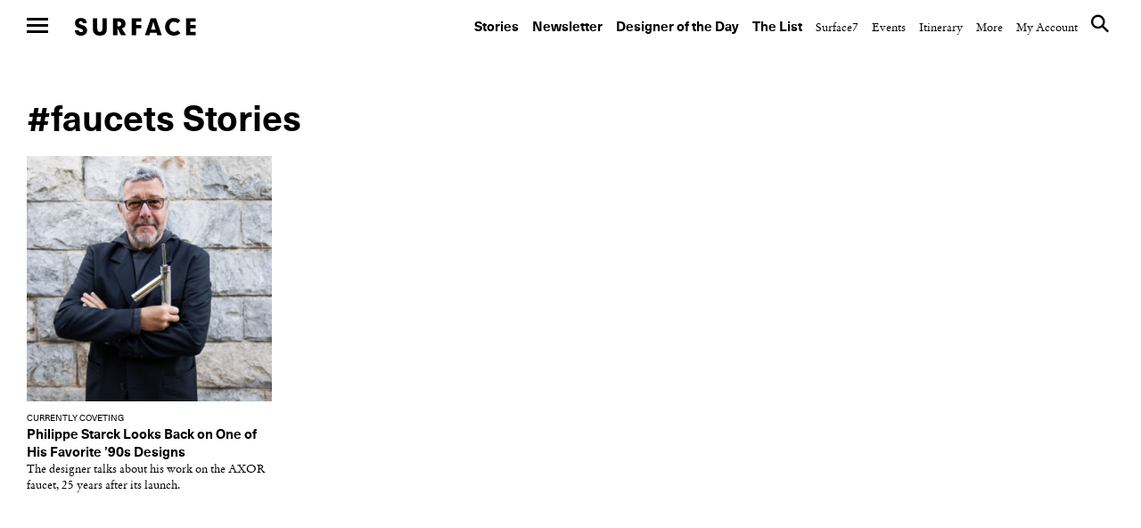

--- FILE ---
content_type: text/html; charset=UTF-8
request_url: https://www.surfacemag.com/articles/tag/faucets/
body_size: 13609
content:


<!DOCTYPE html>
<html class="no-js " lang="en-US">
<head>
  <meta charset="utf-8">
  <meta http-equiv="X-UA-Compatible" content="IE=edge">
  <meta name="referrer" content="no-referrer-when-downgrade">
<meta name="robots" content="index, follow, max-image-preview:large, max-snippet:-1, max-video-preview:-1" />
  
  <meta name="viewport" content="width=device-width, minimum-scale=1.0, maximum-scale=1.0, user-scalable=no">
  <meta property="fb:pages" content="17795623260" />

  <meta name="appleid-signin-client-id" content="com.surfacemag.website">
  <meta name="appleid-signin-scope" content="name email">
  <meta name="appleid-signin-redirect-uri" content="https://www.surfacemag.com/login/social/">
  <meta name="appleid-signin-state" content="apple">

  <link rel="shortcut icon" href="https://www.surfacemag.com/app/themes/surface-magazine/favicon.ico">

  <meta name='robots' content='max-image-preview:large' />
	<style>img:is([sizes="auto" i], [sizes^="auto," i]) { contain-intrinsic-size: 3000px 1500px }</style>
	<meta name="robots" content="index, follow, max-image-preview:large, max-snippet:-1, max-video-preview:-1" />
	<!-- This site is optimized with the Yoast SEO plugin v22.9 - https://yoast.com/wordpress/plugins/seo/ -->
	<title>Faucets &#8211; SURFACE</title>
	<link rel="canonical" href="https://www.surfacemag.com/articles/tag/faucets/" />
	<meta property="og:locale" content="en_US" />
	<meta property="og:type" content="article" />
	<meta property="og:title" content="Faucets &#8211; SURFACE" />
	<meta property="og:url" content="https://www.surfacemag.com/articles/tag/faucets/" />
	<meta property="og:site_name" content="SURFACE" />
	<meta name="twitter:card" content="summary_large_image" />
	<meta name="twitter:site" content="@SurfaceMag" />
	<script type="application/ld+json" class="yoast-schema-graph">{"@context":"https://schema.org","@graph":[{"@type":"CollectionPage","@id":"https://www.surfacemag.com/articles/tag/faucets/","url":"https://www.surfacemag.com/articles/tag/faucets/","name":"Faucets &#8211; SURFACE","isPartOf":{"@id":"https://www.surfacemag.com/#website"},"primaryImageOfPage":{"@id":"https://www.surfacemag.com/articles/tag/faucets/#primaryimage"},"image":{"@id":"https://www.surfacemag.com/articles/tag/faucets/#primaryimage"},"thumbnailUrl":"https://images.surfacemag.com/app/uploads/2019/07/16120652/Philippe-Starck_AXOR-Starck-2.jpg","breadcrumb":{"@id":"https://www.surfacemag.com/articles/tag/faucets/#breadcrumb"},"inLanguage":"en-US"},{"@type":"ImageObject","inLanguage":"en-US","@id":"https://www.surfacemag.com/articles/tag/faucets/#primaryimage","url":"https://images.surfacemag.com/app/uploads/2019/07/16120652/Philippe-Starck_AXOR-Starck-2.jpg","contentUrl":"https://images.surfacemag.com/app/uploads/2019/07/16120652/Philippe-Starck_AXOR-Starck-2.jpg","width":1875,"height":1250,"caption":"Philippe Starck with the AXOR Starck faucet"},{"@type":"BreadcrumbList","@id":"https://www.surfacemag.com/articles/tag/faucets/#breadcrumb","itemListElement":[{"@type":"ListItem","position":1,"name":"Home","item":"https://www.surfacemag.com/"},{"@type":"ListItem","position":2,"name":"Faucets"}]},{"@type":"WebSite","@id":"https://www.surfacemag.com/#website","url":"https://www.surfacemag.com/","name":"SURFACE","description":"","potentialAction":[{"@type":"SearchAction","target":{"@type":"EntryPoint","urlTemplate":"https://www.surfacemag.com/?s={search_term_string}"},"query-input":"required name=search_term_string"}],"inLanguage":"en-US"}]}</script>
	<!-- / Yoast SEO plugin. -->


<link rel='dns-prefetch' href='//ajax.googleapis.com' />
<link rel="alternate" type="application/rss+xml" title="SURFACE &raquo; Faucets Tag Feed" href="https://www.surfacemag.com/articles/tag/faucets/feed/" />
<link rel='stylesheet' id='wp-block-library-css' href='https://www.surfacemag.com/wp/wp-includes/css/dist/block-library/style.min.css?ver=6.8.1' type='text/css' media='all' />
<style id='classic-theme-styles-inline-css' type='text/css'>
/*! This file is auto-generated */
.wp-block-button__link{color:#fff;background-color:#32373c;border-radius:9999px;box-shadow:none;text-decoration:none;padding:calc(.667em + 2px) calc(1.333em + 2px);font-size:1.125em}.wp-block-file__button{background:#32373c;color:#fff;text-decoration:none}
</style>
<style id='global-styles-inline-css' type='text/css'>
:root{--wp--preset--aspect-ratio--square: 1;--wp--preset--aspect-ratio--4-3: 4/3;--wp--preset--aspect-ratio--3-4: 3/4;--wp--preset--aspect-ratio--3-2: 3/2;--wp--preset--aspect-ratio--2-3: 2/3;--wp--preset--aspect-ratio--16-9: 16/9;--wp--preset--aspect-ratio--9-16: 9/16;--wp--preset--color--black: #000000;--wp--preset--color--cyan-bluish-gray: #abb8c3;--wp--preset--color--white: #ffffff;--wp--preset--color--pale-pink: #f78da7;--wp--preset--color--vivid-red: #cf2e2e;--wp--preset--color--luminous-vivid-orange: #ff6900;--wp--preset--color--luminous-vivid-amber: #fcb900;--wp--preset--color--light-green-cyan: #7bdcb5;--wp--preset--color--vivid-green-cyan: #00d084;--wp--preset--color--pale-cyan-blue: #8ed1fc;--wp--preset--color--vivid-cyan-blue: #0693e3;--wp--preset--color--vivid-purple: #9b51e0;--wp--preset--gradient--vivid-cyan-blue-to-vivid-purple: linear-gradient(135deg,rgba(6,147,227,1) 0%,rgb(155,81,224) 100%);--wp--preset--gradient--light-green-cyan-to-vivid-green-cyan: linear-gradient(135deg,rgb(122,220,180) 0%,rgb(0,208,130) 100%);--wp--preset--gradient--luminous-vivid-amber-to-luminous-vivid-orange: linear-gradient(135deg,rgba(252,185,0,1) 0%,rgba(255,105,0,1) 100%);--wp--preset--gradient--luminous-vivid-orange-to-vivid-red: linear-gradient(135deg,rgba(255,105,0,1) 0%,rgb(207,46,46) 100%);--wp--preset--gradient--very-light-gray-to-cyan-bluish-gray: linear-gradient(135deg,rgb(238,238,238) 0%,rgb(169,184,195) 100%);--wp--preset--gradient--cool-to-warm-spectrum: linear-gradient(135deg,rgb(74,234,220) 0%,rgb(151,120,209) 20%,rgb(207,42,186) 40%,rgb(238,44,130) 60%,rgb(251,105,98) 80%,rgb(254,248,76) 100%);--wp--preset--gradient--blush-light-purple: linear-gradient(135deg,rgb(255,206,236) 0%,rgb(152,150,240) 100%);--wp--preset--gradient--blush-bordeaux: linear-gradient(135deg,rgb(254,205,165) 0%,rgb(254,45,45) 50%,rgb(107,0,62) 100%);--wp--preset--gradient--luminous-dusk: linear-gradient(135deg,rgb(255,203,112) 0%,rgb(199,81,192) 50%,rgb(65,88,208) 100%);--wp--preset--gradient--pale-ocean: linear-gradient(135deg,rgb(255,245,203) 0%,rgb(182,227,212) 50%,rgb(51,167,181) 100%);--wp--preset--gradient--electric-grass: linear-gradient(135deg,rgb(202,248,128) 0%,rgb(113,206,126) 100%);--wp--preset--gradient--midnight: linear-gradient(135deg,rgb(2,3,129) 0%,rgb(40,116,252) 100%);--wp--preset--font-size--small: 13px;--wp--preset--font-size--medium: 20px;--wp--preset--font-size--large: 36px;--wp--preset--font-size--x-large: 42px;--wp--preset--spacing--20: 0.44rem;--wp--preset--spacing--30: 0.67rem;--wp--preset--spacing--40: 1rem;--wp--preset--spacing--50: 1.5rem;--wp--preset--spacing--60: 2.25rem;--wp--preset--spacing--70: 3.38rem;--wp--preset--spacing--80: 5.06rem;--wp--preset--shadow--natural: 6px 6px 9px rgba(0, 0, 0, 0.2);--wp--preset--shadow--deep: 12px 12px 50px rgba(0, 0, 0, 0.4);--wp--preset--shadow--sharp: 6px 6px 0px rgba(0, 0, 0, 0.2);--wp--preset--shadow--outlined: 6px 6px 0px -3px rgba(255, 255, 255, 1), 6px 6px rgba(0, 0, 0, 1);--wp--preset--shadow--crisp: 6px 6px 0px rgba(0, 0, 0, 1);}:where(.is-layout-flex){gap: 0.5em;}:where(.is-layout-grid){gap: 0.5em;}body .is-layout-flex{display: flex;}.is-layout-flex{flex-wrap: wrap;align-items: center;}.is-layout-flex > :is(*, div){margin: 0;}body .is-layout-grid{display: grid;}.is-layout-grid > :is(*, div){margin: 0;}:where(.wp-block-columns.is-layout-flex){gap: 2em;}:where(.wp-block-columns.is-layout-grid){gap: 2em;}:where(.wp-block-post-template.is-layout-flex){gap: 1.25em;}:where(.wp-block-post-template.is-layout-grid){gap: 1.25em;}.has-black-color{color: var(--wp--preset--color--black) !important;}.has-cyan-bluish-gray-color{color: var(--wp--preset--color--cyan-bluish-gray) !important;}.has-white-color{color: var(--wp--preset--color--white) !important;}.has-pale-pink-color{color: var(--wp--preset--color--pale-pink) !important;}.has-vivid-red-color{color: var(--wp--preset--color--vivid-red) !important;}.has-luminous-vivid-orange-color{color: var(--wp--preset--color--luminous-vivid-orange) !important;}.has-luminous-vivid-amber-color{color: var(--wp--preset--color--luminous-vivid-amber) !important;}.has-light-green-cyan-color{color: var(--wp--preset--color--light-green-cyan) !important;}.has-vivid-green-cyan-color{color: var(--wp--preset--color--vivid-green-cyan) !important;}.has-pale-cyan-blue-color{color: var(--wp--preset--color--pale-cyan-blue) !important;}.has-vivid-cyan-blue-color{color: var(--wp--preset--color--vivid-cyan-blue) !important;}.has-vivid-purple-color{color: var(--wp--preset--color--vivid-purple) !important;}.has-black-background-color{background-color: var(--wp--preset--color--black) !important;}.has-cyan-bluish-gray-background-color{background-color: var(--wp--preset--color--cyan-bluish-gray) !important;}.has-white-background-color{background-color: var(--wp--preset--color--white) !important;}.has-pale-pink-background-color{background-color: var(--wp--preset--color--pale-pink) !important;}.has-vivid-red-background-color{background-color: var(--wp--preset--color--vivid-red) !important;}.has-luminous-vivid-orange-background-color{background-color: var(--wp--preset--color--luminous-vivid-orange) !important;}.has-luminous-vivid-amber-background-color{background-color: var(--wp--preset--color--luminous-vivid-amber) !important;}.has-light-green-cyan-background-color{background-color: var(--wp--preset--color--light-green-cyan) !important;}.has-vivid-green-cyan-background-color{background-color: var(--wp--preset--color--vivid-green-cyan) !important;}.has-pale-cyan-blue-background-color{background-color: var(--wp--preset--color--pale-cyan-blue) !important;}.has-vivid-cyan-blue-background-color{background-color: var(--wp--preset--color--vivid-cyan-blue) !important;}.has-vivid-purple-background-color{background-color: var(--wp--preset--color--vivid-purple) !important;}.has-black-border-color{border-color: var(--wp--preset--color--black) !important;}.has-cyan-bluish-gray-border-color{border-color: var(--wp--preset--color--cyan-bluish-gray) !important;}.has-white-border-color{border-color: var(--wp--preset--color--white) !important;}.has-pale-pink-border-color{border-color: var(--wp--preset--color--pale-pink) !important;}.has-vivid-red-border-color{border-color: var(--wp--preset--color--vivid-red) !important;}.has-luminous-vivid-orange-border-color{border-color: var(--wp--preset--color--luminous-vivid-orange) !important;}.has-luminous-vivid-amber-border-color{border-color: var(--wp--preset--color--luminous-vivid-amber) !important;}.has-light-green-cyan-border-color{border-color: var(--wp--preset--color--light-green-cyan) !important;}.has-vivid-green-cyan-border-color{border-color: var(--wp--preset--color--vivid-green-cyan) !important;}.has-pale-cyan-blue-border-color{border-color: var(--wp--preset--color--pale-cyan-blue) !important;}.has-vivid-cyan-blue-border-color{border-color: var(--wp--preset--color--vivid-cyan-blue) !important;}.has-vivid-purple-border-color{border-color: var(--wp--preset--color--vivid-purple) !important;}.has-vivid-cyan-blue-to-vivid-purple-gradient-background{background: var(--wp--preset--gradient--vivid-cyan-blue-to-vivid-purple) !important;}.has-light-green-cyan-to-vivid-green-cyan-gradient-background{background: var(--wp--preset--gradient--light-green-cyan-to-vivid-green-cyan) !important;}.has-luminous-vivid-amber-to-luminous-vivid-orange-gradient-background{background: var(--wp--preset--gradient--luminous-vivid-amber-to-luminous-vivid-orange) !important;}.has-luminous-vivid-orange-to-vivid-red-gradient-background{background: var(--wp--preset--gradient--luminous-vivid-orange-to-vivid-red) !important;}.has-very-light-gray-to-cyan-bluish-gray-gradient-background{background: var(--wp--preset--gradient--very-light-gray-to-cyan-bluish-gray) !important;}.has-cool-to-warm-spectrum-gradient-background{background: var(--wp--preset--gradient--cool-to-warm-spectrum) !important;}.has-blush-light-purple-gradient-background{background: var(--wp--preset--gradient--blush-light-purple) !important;}.has-blush-bordeaux-gradient-background{background: var(--wp--preset--gradient--blush-bordeaux) !important;}.has-luminous-dusk-gradient-background{background: var(--wp--preset--gradient--luminous-dusk) !important;}.has-pale-ocean-gradient-background{background: var(--wp--preset--gradient--pale-ocean) !important;}.has-electric-grass-gradient-background{background: var(--wp--preset--gradient--electric-grass) !important;}.has-midnight-gradient-background{background: var(--wp--preset--gradient--midnight) !important;}.has-small-font-size{font-size: var(--wp--preset--font-size--small) !important;}.has-medium-font-size{font-size: var(--wp--preset--font-size--medium) !important;}.has-large-font-size{font-size: var(--wp--preset--font-size--large) !important;}.has-x-large-font-size{font-size: var(--wp--preset--font-size--x-large) !important;}
:where(.wp-block-post-template.is-layout-flex){gap: 1.25em;}:where(.wp-block-post-template.is-layout-grid){gap: 1.25em;}
:where(.wp-block-columns.is-layout-flex){gap: 2em;}:where(.wp-block-columns.is-layout-grid){gap: 2em;}
:root :where(.wp-block-pullquote){font-size: 1.5em;line-height: 1.6;}
</style>
<link rel='stylesheet' id='ewd-feup-style-css' href='https://www.surfacemag.com/app/plugins/front-end-only-users/css/feu-styles.css?ver=6.8.1' type='text/css' media='all' />
<link rel='stylesheet' id='feup-yahoo-pure-css-css' href='https://www.surfacemag.com/app/plugins/front-end-only-users/css/feup-pure.css?ver=6.8.1' type='text/css' media='all' />
<script type="text/javascript" src="https://ajax.googleapis.com/ajax/libs/jquery/3.1.0/jquery.min.js?ver=6.8.1" id="jquery-js"></script>
<script type="text/javascript" src="https://www.surfacemag.com/app/plugins/front-end-only-users/js/ewd-feup-tracking.js?ver=6.8.1" id="ewd-feup-tracking-js"></script>
<script type="text/javascript" id="ewd-feup-password-strength-js-extra">
/* <![CDATA[ */
var ewd_feup_ajax_translations = {"mismatch_label":"Mismatch","too_short_label":"Too Short","weak_label":"Weak","good_label":"Good","strong_label":"Strong"};
/* ]]> */
</script>
<script type="text/javascript" src="https://www.surfacemag.com/app/plugins/front-end-only-users//js/ewd-feup-check-password-strength.js?ver=6.8.1" id="ewd-feup-password-strength-js"></script>
<script type="text/javascript" src="https://www.surfacemag.com/app/plugins/front-end-only-users//js/parsley.min.js?ver=6.8.1" id="parsley-js"></script>
<link rel="https://api.w.org/" href="https://www.surfacemag.com/wp-json/" /><link rel="alternate" title="JSON" type="application/json" href="https://www.surfacemag.com/wp-json/wp/v2/tags/14528" /><link rel="EditURI" type="application/rsd+xml" title="RSD" href="https://www.surfacemag.com/wp/xmlrpc.php?rsd" />
<meta name="generator" content="WordPress 6.8.1" />
<script>var FEUP_Min_Pass = 6;
</script><!-- There is no amphtml version available for this URL. --><?php if ($_SERVER['REQUEST_URI']=='/articles/renaissance-hotels-local-spirit/?nocache=1' || 
          $_SERVER['REQUEST_URI']=='/articles/renaissance-hotels-local-spirit/' ||
          (strpos($_SERVER['REQUEST_URI'],'renaissance-hotels-local-spirit')!==false)) { ?> 


<script async src="https://securepubads.g.doubleclick.net/tag/js/gpt.js"></script>
<script>
  window.googletag = window.googletag || {cmd: []};
  googletag.cmd.push(function() {
    googletag.defineSlot('/21709441770/Master_Surface_Leaderboard', [[320, 50], [468, 60], [970, 90], [970, 250], [728, 90]], 'div-gpt-ad-1576079271773-0').addService(googletag.pubads());
    googletag.pubads().enableSingleRequest();
    googletag.enableServices();
  });
</script>

<?php  } ?>

<meta name="facebook-domain-verification" content="8mxb5sztu0zzgkpgd6m0twvvv8ndzx" />
<!-- chris added -->
<script async src="https://securepubads.g.doubleclick.net/tag/js/gpt.js"></script>
<script>
  window.googletag = window.googletag || {cmd: []};
  googletag.cmd.push(function() {
    googletag.defineSlot('/21709441770/XS_Surface_Banner_300x250', [300, 250], 'div-gpt-ad-1580931428716-0').addService(googletag.pubads());
    googletag.pubads().enableSingleRequest();
    googletag.enableServices();
  });
</script>
		<style type="text/css" id="wp-custom-css">
			@media only screen and (max-width:768px){
	.modal-mobile-width{
		width: 60% !important;
		margin: 0 auto ;
	}
}
@media only screen and (max-width:1024px) and (min-width:992px){
	.header__nav--top {

    padding: 45px 30px 14px 0 !important;
}
	.wrapper {
    margin-top: 50px;
}
}
		</style>
		
  
  <link rel="alternate" type="application/rss+xml" title="Surface Feed" href="/feed">
  <link rel="stylesheet" href="https://www.surfacemag.com/app/themes/surface-magazine/style.css?7d24dbf">
  <link rel="stylesheet" href="https://www.surfacemag.com/app/themes/surface-magazine/ads.css?6166343">

  <!-- Google Tag Manager -->
<script>(function(w,d,s,l,i){w[l]=w[l]||[];w[l].push({'gtm.start':
new Date().getTime(),event:'gtm.js'});var f=d.getElementsByTagName(s)[0],
j=d.createElement(s),dl=l!='dataLayer'?'&l='+l:'';j.async=true;j.src=
'https://www.googletagmanager.com/gtm.js?id='+i+dl;f.parentNode.insertBefore(j,f);
})(window,document,'script','dataLayer','GTM-KJPB9C9');</script>
<!-- End Google Tag Manager -->  <!-- Chartbeat Tag -->
  <script type="text/javascript">
    var _sf_async_config = { uid: 63255, domain: 'surfacemag.com', useCanonical: true };
    (function() {
      function loadChartbeat() {
        window._sf_endpt = (new Date()).getTime();
        var e = document.createElement('script');
        e.setAttribute('language', 'javascript');
        e.setAttribute('type', 'text/javascript');
        e.setAttribute('src','//static.chartbeat.com/js/chartbeat.js');
        document.body.appendChild(e);
      };
      var oldonload = window.onload;
      window.onload = (typeof window.onload != 'function') ?
        loadChartbeat : function() { oldonload(); loadChartbeat(); };
    })();
  </script>
  <!-- End Chartbeat Tag -->
  <!-- Facebook Pixel Code -->
  <script>
    !function(f,b,e,v,n,t,s){if(f.fbq)return;n=f.fbq=function(){n.callMethod?
    n.callMethod.apply(n,arguments):n.queue.push(arguments)};if(!f._fbq)f._fbq=n;
    n.push=n;n.loaded=!0;n.version='2.0';n.queue=[];t=b.createElement(e);t.async=!0;
    t.src=v;s=b.getElementsByTagName(e)[0];s.parentNode.insertBefore(t,s)}(window,
    document,'script','https://connect.facebook.net/en_US/fbevents.js');
    fbq('init', '1265788860131404');
    fbq('track', 'PageView');
  </script>
  <noscript>
    <img height="1" width="1" style="display:none"
  src="https://www.facebook.com/tr?id=1265788860131404&ev=PageView&noscript=1"
  />
  </noscript>
  <!-- End Facebook Pixel Code -->

  <script async='async' src='https://www.googletagservices.com/tag/js/gpt.js'></script>
  <script>
    var googletag = googletag || {};
    googletag.cmd = googletag.cmd || [];
  </script>

  <script>
    /*
    googletag.cmd.push(function() {
      var mapping = googletag.sizeMapping().
        addSize([0, 0], [300, 250]).
        addSize([980, 690], [970, 250]).
        build();

      googletag.defineSlot('/21709441770/TopBanner', [[970, 250], [300, 250]], 'div-gpt-ad-1525799873481-0').defineSizeMapping(mapping).addService(googletag.pubads()).setCollapseEmptyDiv(true);
      googletag.pubads().enableSingleRequest();
      googletag.enableServices();
    });
    */

    googletag.cmd.push(function() {
      var mapping_mobile = googletag.sizeMapping().
      addSize([0, 0], [320, 50]).
      build();

      var mapping = googletag.sizeMapping().
      addSize([1100, 690], [970, 90]).
      build();

      googletag.defineSlot('/21709441770/Master_Surface_Leaderboard', [[320, 50]], 'div-gpt-ad-1549996972438-0').defineSizeMapping(mapping_mobile).addService(googletag.pubads()).setCollapseEmptyDiv(true);
      googletag.defineSlot('/21709441770/Master_Surface_Leaderboard', [[468, 60]], 'div-gpt-ad-1549996972438-1').addService(googletag.pubads()).setCollapseEmptyDiv(true);
      googletag.defineSlot('/21709441770/Master_Surface_Leaderboard', [[970, 90]], 'div-gpt-ad-1549996972438-2').addService(googletag.pubads()).setCollapseEmptyDiv(true);
      googletag.defineSlot('/21709441770/Master_Surface_Leaderboard', [[970, 250]], 'div-gpt-ad-1549996972438-3').addService(googletag.pubads()).setCollapseEmptyDiv(true);

      googletag.defineSlot('/21709441770/Master_Surface_Articles_AllSizes', [[300, 250]], 'div-gpt-ad-1550162843163-0').addService(googletag.pubads()).setCollapseEmptyDiv(true);
      googletag.defineSlot('/21709441770/Master_Surface_Articles_AllSizes', [[468, 60]], 'div-gpt-ad-1550162843163-1').addService(googletag.pubads()).setCollapseEmptyDiv(true);
      googletag.defineSlot('/21709441770/Master_Surface_Articles_AllSizes', [[728, 90]], 'div-gpt-ad-1550162843163-2').addService(googletag.pubads()).setCollapseEmptyDiv(true);
      googletag.defineSlot('/21709441770/Master_Surface_Articles_AllSizes', [[970, 90], [970, 250]], 'div-gpt-ad-1550162843163-3').addService(googletag.adSlot).setCollapseEmptyDiv(true);
      googletag.defineSlot('/21709441770/Master_Surface_Articles_AllSizes', [[300, 250]], 'div-gpt-ad-1550162843163-4').addService(googletag.pubads()).setCollapseEmptyDiv(true);
      googletag.defineSlot('/21709441770/Master_Surface_Articles_AllSizes', [[468, 60]], 'div-gpt-ad-1550162843163-5').addService(googletag.pubads()).setCollapseEmptyDiv(true);
      googletag.defineSlot('/21709441770/Master_Surface_Articles_AllSizes', [[728, 90]], 'div-gpt-ad-1550162843163-6').addService(googletag.pubads()).setCollapseEmptyDiv(true);
      googletag.defineSlot('/21709441770/Master_Surface_Articles_AllSizes', [[970, 90], [970, 250]], 'div-gpt-ad-1550162843163-7').addService(googletag.adSlot).setCollapseEmptyDiv(true);

      googletag.defineSlot('/21709441770/XS_Surface_Banner_300x250', [300, 250], 'div-gpt-ad-1549397546427-0').addService(googletag.pubads()).setCollapseEmptyDiv(true);
      googletag.defineSlot('/21709441770/XS_Surface_Banner_300x250', [300, 250], 'div-gpt-ad-1549397546427-1').addService(googletag.pubads()).setCollapseEmptyDiv(true);
      googletag.defineSlot('/21709441770/XS_Surface_Banner_300x250', [300, 250], 'div-gpt-ad-1549397546427-2').addService(googletag.pubads()).setCollapseEmptyDiv(true);
      googletag.defineSlot('/21709441770/XS_Surface_Banner_300x250', [300, 250], 'div-gpt-ad-1549397546427-3').addService(googletag.pubads()).setCollapseEmptyDiv(true);

      /*
      googletag.defineSlot('/21709441770/XS_Surface_Interstitial_300x400', [300, 400], 'div-gpt-ad-1549398230985-0').addService(googletag.pubads()).setCollapseEmptyDiv(true);

      googletag.defineSlot('/21709441770/XS_Surface_Interstitial_320x480', [320, 480], 'div-gpt-ad-1549398377836-0').addService(googletag.pubads()).setCollapseEmptyDiv(true);
      */

      googletag.defineSlot('/21709441770/M_Surface_Banner_970x250', [[970, 250], [970, 90]], 'div-gpt-ad-1549994597477-0').addService(googletag.pubads()).setCollapseEmptyDiv(true);
      googletag.defineSlot('/21709441770/M_Surface_Banner_970x250', [[970, 250], [970, 90]], 'div-gpt-ad-1549994597477-1').addService(googletag.pubads()).setCollapseEmptyDiv(true);
      googletag.defineSlot('/21709441770/M_Surface_Banner_970x250', [[970, 250], [970, 90]], 'div-gpt-ad-1549994597477-2').addService(googletag.pubads()).setCollapseEmptyDiv(true);

      googletag.defineSlot('/21709441770/M_Surface_Banner_300x250', [300, 250], 'div-gpt-ad-1549899810883-0').addService(googletag.pubads()).setCollapseEmptyDiv(true);
      googletag.defineSlot('/21709441770/M_Surface_Banner_300x250', [300, 250], 'div-gpt-ad-1549899810883-1').addService(googletag.pubads()).setCollapseEmptyDiv(true);
      googletag.defineSlot('/21709441770/M_Surface_Banner_300x250', [300, 250], 'div-gpt-ad-1549899810883-2').addService(googletag.pubads()).setCollapseEmptyDiv(true);
      googletag.defineSlot('/21709441770/M_Surface_Banner_300x250', [300, 250], 'div-gpt-ad-1549899810883-3').addService(googletag.pubads()).setCollapseEmptyDiv(true);
      googletag.defineSlot('/21709441770/M_Surface_Banner_300x250', [300, 250], 'div-gpt-ad-1549899810883-4').addService(googletag.pubads()).setCollapseEmptyDiv(true);
      googletag.defineSlot('/21709441770/M_Surface_Banner_300x250', [300, 250], 'div-gpt-ad-1549899810883-5').addService(googletag.pubads()).setCollapseEmptyDiv(true);
      googletag.defineSlot('/21709441770/M_Surface_Banner_300x250', [300, 250], 'div-gpt-ad-1549899810883-6').addService(googletag.pubads()).setCollapseEmptyDiv(true);
      googletag.defineSlot('/21709441770/M_Surface_Banner_300x250', [300, 250], 'div-gpt-ad-1549899810883-7').addService(googletag.pubads()).setCollapseEmptyDiv(true);
      googletag.defineSlot('/21709441770/M_Surface_Banner_300x250', [300, 250], 'div-gpt-ad-1549899810883-8').addService(googletag.pubads()).setCollapseEmptyDiv(true);
      googletag.defineSlot('/21709441770/M_Surface_Banner_300x250', [300, 250], 'div-gpt-ad-1549899810883-9').addService(googletag.pubads()).setCollapseEmptyDiv(true);

      googletag.defineSlot('/21709441770/M_Surface_Native', ['fluid'], 'div-gpt-ad-1549911903741-0').addService(googletag.pubads()).setCollapseEmptyDiv(true);

      googletag.pubads().enableSingleRequest();
      googletag.pubads().collapseEmptyDivs();

      // Set key-value targeting for entire page
      googletag.pubads().setTargeting('cms_id', ['90883']);
      googletag.pubads().setTargeting('cms_type', ['']);

      googletag.enableServices();
    });

</script>
  <style type="text/css">
    .wrapper {
      overflow-x: hidden !important;
    }
  </style>

    <script>
        function favoriteComponent(id, saved = false, show_text = false)
        {
            return {
                not_logged_in: false,
                show_text: show_text,
                saved: saved,
                post_id: id,

                checkFavorite() {
                    var xm = this;

                    axios.get('/wp-json/shelters/v1/has-favorite/' + id)
                        .then(function(response) {
                            xm.saved = response.data.saved;
                        })
                        .catch(function() {
                            // Do nothing
                        })
                },

                favorite() {
                    var xm = this;
                    var url = xm.saved ? '/wp-json/shelters/v1/unfavorite/' + id
                        : '/wp-json/shelters/v1/favorite/' + id;

                    axios.get(url)
                        .then(function (response) {
                            if (response.data.status) {
                                xm.saved = !xm.saved;
                            }
                        })
                        .catch(function (error) {
                            if (error.response.status === 401) {
                                window.location = '/login/?redirect=shelter' + id + '&fav=1';
                            }
                        });
                }
            }
        }
    </script>

    

</head>

<body class="archive tag tag-faucets tag-14528 wp-theme-surface-magazine page-has-ads " data-script="Global">

<!-- Google Tag Manager (noscript) -->
<noscript><iframe src="https://www.googletagmanager.com/ns.html?id=GTM-KJPB9C9"
height="0" width="0" style="display:none;visibility:hidden"></iframe></noscript>
<!-- End Google Tag Manager (noscript) -->
  
<div class="ads ads__header" data-script="Ads">

  <style>
    .ads__link {
      display: none;
    }

    @media (min-width: 980px) {
      .ads__link__mobile {
        display: none;
      }
      .ads__link {
        display: block;
      }
    }
  </style>
  </div>

     <div>
            <input type="checkbox" id="nav-toggle" name="nav-toggle"/>
  <label class="nav-underlay" for="nav-toggle"></label>

  <header role="navigation" class="header header--top">
    <label for="nav-toggle" class="nav-hamburger">
      <span class="btn-hamburger">
        <span></span>
        <span></span>
        <span></span>
      </span>
    </label>

    <a href="/" class="logo" title="surface">Surface</a>

    <nav class="header__nav header__nav--top">
      <ul>
    <li id="menu-item-184004" class="header__nav--primary menu-item menu-item-type-custom menu-item-object-custom menu-item-184004"><a href="https://www.surfacemag.com/articles/">Stories</a></li>
<li id="menu-item-184005" class="header__nav--primary menu-item menu-item-type-custom menu-item-object-custom menu-item-184005"><a href="https://www.surfacemag.com/design-dispatch-subscribe/">Newsletter</a></li>
<li id="menu-item-184006" class="header__nav--primary menu-item menu-item-type-custom menu-item-object-custom menu-item-184006"><a href="https://www.surfacemag.com/articles/category/designer-of-the-day/">Designer of the Day</a></li>
<li id="menu-item-184007" class="header__nav--primary menu-item menu-item-type-custom menu-item-object-custom menu-item-184007"><a href="https://www.surfacemag.com/the-list/">The List</a></li>
<li id="menu-item-184017" class="menu-item menu-item-type-custom menu-item-object-custom menu-item-184017"><a href="/articles/category/surface-7/">Surface7</a></li>
<li id="menu-item-184018" class="menu-item menu-item-type-custom menu-item-object-custom menu-item-184018"><a href="/articles/category/other/events/">Events</a></li>
<li id="menu-item-184019" class="menu-item menu-item-type-custom menu-item-object-custom menu-item-184019"><a href="/events/">Itinerary</a></li>
    <li class="hide-side">
        <a href="javascript://" class="header__nav--link">More</a>
        <ul>
    <li id="menu-item-9742" class="menu-item menu-item-type-post_type menu-item-object-page menu-item-9742"><a href="https://www.surfacemag.com/about/">About</a></li>
<li id="menu-item-87673" class="menu-item menu-item-type-post_type menu-item-object-page menu-item-87673"><a href="https://www.surfacemag.com/masthead/">Masthead</a></li>
<li id="menu-item-9743" class="menu-item menu-item-type-post_type menu-item-object-page menu-item-9743"><a href="https://www.surfacemag.com/contact/">Contact</a></li>
<li id="menu-item-9741" class="menu-item menu-item-type-post_type menu-item-object-page menu-item-9741"><a href="https://www.surfacemag.com/advertising/">Advertise</a></li>
<li id="menu-item-44954" class="menu-item menu-item-type-custom menu-item-object-custom menu-item-44954"><a href="http://surfacemedia.com/portfolio/surfacestudios/">Surface Studios</a></li>
<li id="menu-item-128854" class="menu-item menu-item-type-custom menu-item-object-custom menu-item-128854"><a href="/videos/">Videos</a></li>
<li id="menu-item-9744" class="menu-item menu-item-type-post_type menu-item-object-page menu-item-9744"><a href="https://www.surfacemag.com/careers/">Careers</a></li>
<li id="menu-item-26536" class="menu-item menu-item-type-post_type menu-item-object-page menu-item-26536"><a href="https://www.surfacemag.com/legal/">Legal</a></li>
<li id="menu-item-89729" class="menu-item menu-item-type-custom menu-item-object-custom menu-item-89729"><a href="https://www.surfacemag.com/feed">RSS</a></li>
    <li class="site-credit">
        <a href="" class="header__nav--link">Site Credit</a>
        <a target="_blank" class="hover" href="http://www.kingandpartners.com">King &amp; Partners</a>
    </li>
    <li class="hide-side">
        <!--       
      <div class="login">
        <a href="#" class="header__nav--link">Login</a>
      </div>
 -->    </li>
</ul>
    </li>
    <li>
        <a href="https://www.surfacemag.com/login/" class="header__nav--link">My Account</a>
    </li>
    <li class="hide-side header__nav--search" data-script="Search">
        <a href="#" class="header__nav--link"><i class="icon-surface_search"></i></a>
    </li>
</ul>
    </nav>
  </header>
            <header role="navigation" class="header header--side">
    <label for="nav-toggle" class="nav-hamburger">
      <span class="btn-hamburger">
        <span></span>
        <span></span>
        <span></span>
      </span>
    </label>

    <nav class="header__nav header__nav--side">
      <ul>
    <li class="header__nav--primary menu-item menu-item-type-custom menu-item-object-custom menu-item-184004"><a href="https://www.surfacemag.com/articles/">Stories</a></li>
<li class="header__nav--primary menu-item menu-item-type-custom menu-item-object-custom menu-item-184005"><a href="https://www.surfacemag.com/design-dispatch-subscribe/">Newsletter</a></li>
<li class="header__nav--primary menu-item menu-item-type-custom menu-item-object-custom menu-item-184006"><a href="https://www.surfacemag.com/articles/category/designer-of-the-day/">Designer of the Day</a></li>
<li class="header__nav--primary menu-item menu-item-type-custom menu-item-object-custom menu-item-184007"><a href="https://www.surfacemag.com/the-list/">The List</a></li>
<li class="menu-item menu-item-type-custom menu-item-object-custom menu-item-184017"><a href="/articles/category/surface-7/">Surface7</a></li>
<li class="menu-item menu-item-type-custom menu-item-object-custom menu-item-184018"><a href="/articles/category/other/events/">Events</a></li>
<li class="menu-item menu-item-type-custom menu-item-object-custom menu-item-184019"><a href="/events/">Itinerary</a></li>
    <li class="hide-side header__nav--more">
        <a href="javascript://" class="header__nav--link">More</a>
        <nav class="header__subnav--top">
            <ul>
    <li class="menu-item menu-item-type-post_type menu-item-object-page menu-item-9742"><a href="https://www.surfacemag.com/about/">About</a></li>
<li class="menu-item menu-item-type-post_type menu-item-object-page menu-item-87673"><a href="https://www.surfacemag.com/masthead/">Masthead</a></li>
<li class="menu-item menu-item-type-post_type menu-item-object-page menu-item-9743"><a href="https://www.surfacemag.com/contact/">Contact</a></li>
<li class="menu-item menu-item-type-post_type menu-item-object-page menu-item-9741"><a href="https://www.surfacemag.com/advertising/">Advertise</a></li>
<li class="menu-item menu-item-type-custom menu-item-object-custom menu-item-44954"><a href="http://surfacemedia.com/portfolio/surfacestudios/">Surface Studios</a></li>
<li class="menu-item menu-item-type-custom menu-item-object-custom menu-item-128854"><a href="/videos/">Videos</a></li>
<li class="menu-item menu-item-type-post_type menu-item-object-page menu-item-9744"><a href="https://www.surfacemag.com/careers/">Careers</a></li>
<li class="menu-item menu-item-type-post_type menu-item-object-page menu-item-26536"><a href="https://www.surfacemag.com/legal/">Legal</a></li>
<li class="menu-item menu-item-type-custom menu-item-object-custom menu-item-89729"><a href="https://www.surfacemag.com/feed">RSS</a></li>
    <li class="site-credit">
        <a href="" class="header__nav--link">Site Credit</a>
        <a target="_blank" class="hover" href="http://www.kingandpartners.com">King &amp; Partners</a>
    </li>
    <li class="hide-side">
        <!--       
      <div class="login">
        <a href="#" class="header__nav--link">Login</a>
      </div>
 -->    </li>
</ul>
        </nav>
    </li>
    <li>
        <a href="https://www.surfacemag.com/login/" class="header__nav--link">My Account</a>
    </li>
    <li class="hide-side header__nav--search" data-script="Search">
        <a href="#" class="header__nav--link"><i class="icon-surface_search"></i></a>
    </li>
</ul>
    </nav>

    <nav class="header__subnav--side">
      <ul>
    <li class="menu-item menu-item-type-post_type menu-item-object-page menu-item-9742"><a href="https://www.surfacemag.com/about/">About</a></li>
<li class="menu-item menu-item-type-post_type menu-item-object-page menu-item-87673"><a href="https://www.surfacemag.com/masthead/">Masthead</a></li>
<li class="menu-item menu-item-type-post_type menu-item-object-page menu-item-9743"><a href="https://www.surfacemag.com/contact/">Contact</a></li>
<li class="menu-item menu-item-type-post_type menu-item-object-page menu-item-9741"><a href="https://www.surfacemag.com/advertising/">Advertise</a></li>
<li class="menu-item menu-item-type-custom menu-item-object-custom menu-item-44954"><a href="http://surfacemedia.com/portfolio/surfacestudios/">Surface Studios</a></li>
<li class="menu-item menu-item-type-custom menu-item-object-custom menu-item-128854"><a href="/videos/">Videos</a></li>
<li class="menu-item menu-item-type-post_type menu-item-object-page menu-item-9744"><a href="https://www.surfacemag.com/careers/">Careers</a></li>
<li class="menu-item menu-item-type-post_type menu-item-object-page menu-item-26536"><a href="https://www.surfacemag.com/legal/">Legal</a></li>
<li class="menu-item menu-item-type-custom menu-item-object-custom menu-item-89729"><a href="https://www.surfacemag.com/feed">RSS</a></li>
    <li class="site-credit">
        <a href="" class="header__nav--link">Site Credit</a>
        <a target="_blank" class="hover" href="http://www.kingandpartners.com">King &amp; Partners</a>
    </li>
    <li class="hide-side">
        <!--       
      <div class="login">
        <a href="#" class="header__nav--link">Login</a>
      </div>
 -->    </li>
</ul>
    </nav>

    <nav class="header__footer">
      <!--       
      <div class="login">
        <a href="#" class="header__nav--link">Login</a>
      </div>
 -->      <ul class="social">
        <li><a href="//twitter.com/SurfaceMag" class="icon icon-twitter" target="_blank" title="twitter"></a></li>
        <li><a href="//www.instagram.com/surfacemag/" class="icon icon-instagram" target="_blank" title="instagram"></a></li>
        <li><a href="//www.facebook.com/surfacemag" class="icon icon-facebook" target="_blank" title="facebook"></a></li>
        <li><a href="//www.pinterest.com/surfacemag/" class="icon icon-pinterest" target="_blank" title="Pinterest"></a></li>
       <li><a href="//www.youtube.com/surfacemedia/videos" class="icon icon-youtube" target="_blank" title="YouTube"></a></li>
      </ul>
    </nav>
  </header>

         <!--
          <div class='home-billboard'>
               <iframe id='a299ea34' name='a299ea34' src='https://ads.chriscaputo.com/delivery/afr.php?zoneid=5&amp;cb=INSERT_RANDOM_NUMBER_HERE' frameborder='0' scrolling='no' width='970' height='250' allow='autoplay'><a href='https://ads.chriscaputo.com/delivery/ck.php?n=a3196aa5&amp;cb=INSERT_RANDOM_NUMBER_HERE' target='_blank'><img src='https://ads.chriscaputo.com/delivery/avw.php?zoneid=5&amp;cb=INSERT_RANDOM_NUMBER_HERE&amp;n=a3196aa5' border='0' alt='' /></a></iframe>
          </div>
         -->
     </div>


<div class="wrapper">

          

	<style>
    .ads__article_header {
      display: block;
      text-align: center;
    }

    @media (max-width: 1200px) {
      .ads__article_header {
        display: none;
      }
     
    }
   @media screen and (max-width: 600px) {
      .container-ad-leaderboard {
        width: 30px;
      }
     
    }
  </style>
  
  <div class="container-ad-leaderboard" style="overflow: hidden;  ">
	 <!--  <div class="ads__article_header" > <center>
  Revive Adserver iFrame Tag - Generated with Revive Adserver v5.0.4
<iframe id='afa09943' name='afa09943' src='https://ads.chriscaputo.com/delivery/afr.php?zoneid=5&amp;cb=INSERT_RANDOM_NUMBER_HERE' frameborder='0' scrolling='no' width='90%'  style='
	    margin-top: 60px;'  allow='autoplay'><a href='https://ads.chriscaputo.com/delivery/ck.php?n=af620d25&amp;cb=INSERT_RANDOM_NUMBER_HERE' target='_blank'><img src='https://ads.chriscaputo.com/delivery/avw.php?zoneid=5&amp;cb=INSERT_RANDOM_NUMBER_HERE&amp;n=af620d25' border='0' alt='' /></a></iframe>

	  </center> </div> 	 -->

    <div class="home-mobile-leaderboard">
      <div class='home-mobile-leaderboard_mobile'
           style='width:320px; margin: 0 auto; text-align: center;'>
          
          <!-- Revive Adserver iFrame Tag - Generated with Revive Adserver v5.0.4 -->
          
                    
          <!-- Revive Adserver Asynchronous JS Tag - Generated with Revive Adserver v5.0.4 -->
            <ins data-revive-zoneid="6" data-revive-id="77d4dbede7360e235ae3f4184053a20c"></ins>
            <script async src="//ads.chriscaputo.com/delivery/asyncjs.php"></script>

      </div>
    </div>
  </div>

<main role="main" class="listings listings-articles" id="listings" data-script="Tags">
  <div class="container">

    <header class="listings-header">
      <h1 class="title">#faucets Stories</h1>
    </header>

            <section class="grid ajax-grid">
            <article class="grid__item" id="article-90883">
    <figure class="grid__item--figure" id="article=90883">
        <a href="https://www.surfacemag.com/articles/axor-starck-faucet/" class="grid__item--link grid__item--img"
           style="background-image:url(https://images.surfacemag.com/app/uploads/2019/07/16120652/Philippe-Starck_AXOR-Starck-2-500x333.jpg)"></a>
        <figcaption class="grid__item--caption">
            <!-- <a href="" class="grid__item--link" > -->
            <cite class="grid__item--cat">CURRENTLY COVETING</cite>
            <h5 class="grid__item--title">Philippe Starck Looks Back on One of His Favorite &#8217;90s Designs</h5>
            <p class="grid__item--blurb">The designer talks about his work on the AXOR faucet, 25 years after its launch.</p>
            <!-- </a> -->
        </figcaption>
    </figure>
</article>
        </section>
      </div>
</main>

<div id="searchOverlay" class="search overlay">

  <div class="overlay__inner-content">

    <a href="#" class="overlay__back search__back"><i class="icon icon-slide_smallarrow_left"></i>Back</a>

        <form role="search" method="get" class="search__form" action="https://www.surfacemag.com/">
      <label class="search__form--label">
        <span class="screen-reader-text">Search for:</span>
      </label>

      <input type="search" class="search__form--field" placeholder="Search Surface" value="" name="s" />

      <input type="hidden" value="site" name="search_type" />

      <button type="submit" class="search__form--submit"><span class="screen-reader-text">Search</span></button>

          </form>


    
  <section class="section section__popular">
    <h3 class="section--cat">Most Viewed</h3>

    <section class="grid">
      <article class="grid__item" id="article-200033">
    <figure class="grid__item--figure" id="article=200033">
        <a href="https://www.surfacemag.com/articles/louvre-closure-january-2026/" class="grid__item--link grid__item--img"
           style="background-image:url(https://images.surfacemag.com/app/uploads/2023/03/16112504/claire-silver-louvre.jpg)"></a>
        <figcaption class="grid__item--caption">
            <!-- <a href="" class="grid__item--link" > -->
            <cite class="grid__item--cat">DESIGN DISPATCH</cite>
            <h5 class="grid__item--title">The Louvre Closes Again as Staff Strike, and Other News</h5>
            <p class="grid__item--blurb">Plus, Nike's SoHo flagship closes, and Ssense's founders are allowed to retain ownership of the...</p>
            <!-- </a> -->
        </figcaption>
    </figure>
</article>
<article class="grid__item" id="article-200032">
    <figure class="grid__item--figure" id="article=200032">
        <a href="https://www.surfacemag.com/articles/designer-of-the-day-chen-chen-kai-williams/" class="grid__item--link grid__item--img"
           style="background-image:url(https://www.surfacemag.com/app/uploads/2026/01/Chen_and_Kai_10232025-266-Edit_LR-Chen-Chen-400x500.jpg)"></a>
        <figcaption class="grid__item--caption">
            <!-- <a href="" class="grid__item--link" > -->
            <cite class="grid__item--cat">Designer of the Day</cite>
            <h5 class="grid__item--title">Designer of the Day: Chen Chen &amp; Kai Williams</h5>
            <p class="grid__item--blurb">Brooklyn-based studio Chen Chen & Kai Williams has built a practice around material curiosity and...</p>
            <!-- </a> -->
        </figcaption>
    </figure>
</article>
<article class="grid__item" id="article-200009">
    <figure class="grid__item--figure" id="article=200009">
        <a href="https://www.surfacemag.com/articles/heritage-london-trust-david-bowie-home-restoration/" class="grid__item--link grid__item--img"
           style="background-image:url(https://www.surfacemag.com/app/uploads/2026/01/heritage-of-london-trustpa-500x400.jpeg)"></a>
        <figcaption class="grid__item--caption">
            <!-- <a href="" class="grid__item--link" > -->
            <cite class="grid__item--cat">DESIGN DISPATCH</cite>
            <h5 class="grid__item--title">Heritage of London Trust Will Open David Bowie&#8217;s Childhood Home to the Public, and Other News</h5>
            <p class="grid__item--blurb">Plus, Creative Capital's $2.9 million artist grant distribution and an Amazon insider dispels...</p>
            <!-- </a> -->
        </figcaption>
    </figure>
</article>
<article class="grid__item" id="article-200085">
    <figure class="grid__item--figure" id="article=200085">
        <a href="https://www.surfacemag.com/articles/anastasio-home-contemporary-heirlooms/" class="grid__item--link grid__item--img"
           style="background-image:url(https://www.surfacemag.com/app/uploads/2026/01/LK_1_17345-500x333.jpg)"></a>
        <figcaption class="grid__item--caption">
            <!-- <a href="" class="grid__item--link" > -->
            <cite class="grid__item--cat">DESIGN</cite>
            <h5 class="grid__item--title">Anastasio Home&#8217;s Contemporary Heirlooms</h5>
            <p class="grid__item--blurb">The Canton, Connecticut–based design studio aligns with artisans worldwide</p>
            <!-- </a> -->
        </figcaption>
    </figure>
</article>
<article class="grid__item" id="article-200095">
    <figure class="grid__item--figure" id="article=200095">
        <a href="https://www.surfacemag.com/articles/new-museum-expansion-march-21-opening/" class="grid__item--link grid__item--img"
           style="background-image:url(https://www.surfacemag.com/app/uploads/2026/01/new-museum-courtesy-of-OMAbloomingimages.de_-500x420.jpeg)"></a>
        <figcaption class="grid__item--caption">
            <!-- <a href="" class="grid__item--link" > -->
            <cite class="grid__item--cat">DESIGN DISPATCH</cite>
            <h5 class="grid__item--title">The New Museum Will Reopen on March 21, and Other News</h5>
            <p class="grid__item--blurb">Plus, the 'Are You Dead?' app becomes China's most-downloaded paid smartphone application, and...</p>
            <!-- </a> -->
        </figcaption>
    </figure>
</article>

    </section>
  </section>


  </div>
</div>




<script type="speculationrules">
{"prefetch":[{"source":"document","where":{"and":[{"href_matches":"\/*"},{"not":{"href_matches":["\/wp\/wp-*.php","\/wp\/wp-admin\/*","\/app\/uploads\/*","\/app\/*","\/app\/plugins\/*","\/app\/themes\/surface-magazine\/*","\/*\\?(.+)"]}},{"not":{"selector_matches":"a[rel~=\"nofollow\"]"}},{"not":{"selector_matches":".no-prefetch, .no-prefetch a"}}]},"eagerness":"conservative"}]}
</script>
<!-- /21709441770/XS_Surface_Banner_300x250  chris added2-->
<script>
   var x = document.getElementsByClassName("article__footer");
   x[0].innerHTML = '<div id="div-gpt-ad-1580931428716-0" style="width: 300px; height: 250px; margin-left: auto; margin-right: auto;"></div>' + x[0].innerHTML;
  
//document.getElementById('article').innerHTML += '<div id="div-gpt-ad-1580931428716-0" style="width: 300px; height: 250px; margin-left: auto; margin-right: auto;"></div>';
  googletag.cmd.push(function() { googletag.display('div-gpt-ad-1580931428716-0'); });
  </script>                                                 

<?php if ($_SERVER['REQUEST_URI']=='/articles/renaissance-hotels-local-spirit/?nocache=1' || 
          $_SERVER['REQUEST_URI']=='/articles/renaissance-hotels-local-spirit/' ||
          (strpos($_SERVER['REQUEST_URI'],'renaissance-hotels-local-spirit')!==false)) { ?> 


<!-- /21709441770/Master_Surface_Leaderboard -->


  <script>
    
    var firstElementWithClass = document.querySelector('.container-ad-leaderboard');
    firstElementWithClass.innerHTML = "<div class='home-mobile-leaderboard'><div id='div-gpt-ad-1576079271773-0' style='width: 728px; margin: 0 auto; text-align: center;'></div></div>";
    googletag.cmd.push(function() { googletag.display('div-gpt-ad-1576079271773-0'); });
  </script>
</div>

<?php } ?>

<?php if ($_SERVER['REQUEST_URI']=='') { ?>
<script>
 var firstElementWithClass = document.querySelector('.container-ad-leaderboard');
firstElementWithClass.innerHTML = '<div class="home-mobile-leaderboard"></div>';
</script>
<?php }  ?>
<script>!function(){var e=document.querySelector(".container-ad-leaderboard .home-mobile-leaderboard");if(e&&"/articles/1stdibs-50-party/"===window.location.pathname){var t=document.createElement("div");t.style.textAlign="center";var a=document.createElement("a");a.href="https://www.surfacemag.com/articles/net-jets-cessna-citation-longitude/",a.onclick=function(e){e.preventDefault();var t=(new Date).getTime(),a=document.createElement("img");a.src="https://dts.innovid.com/placement/1i7fso/video/1met2d/action/clktru/cb/"+t,a.width="1",a.height="1",a.border="0",document.getElementsByTagName("body")[0].appendChild(a),setTimeout(function(){window.location.href="https://www.surfacemag.com/articles/net-jets-cessna-citation-longitude/"},500)};var o=document.createElement("source");o.src="https://images.surfacemag.com/app/uploads/2019/11/22114936/NETJETS_TRAFFIC-DRIVER_RESIZE-V2-Converted.mov",o.type="video/mp4";var n=document.createElement("video");n.muted="true",n.autoplay="true",n.loop="true",n.style.maxWidth="100%",n.style.height="auto",n.appendChild(o),a.appendChild(n),t.appendChild(a),e.prepend(t),n.onplay=function(){console.log("tracker fired");var e=(new Date).getTime(),t=document.createElement("img");t.src="https://dts.innovid.com/placement/1i7fso/video/1met2d/action/play/cb/"+e,t.width="1",t.height="1",t.border="0",document.getElementsByTagName("body")[0].appendChild(t);var a=document.createElement("img");a.src="https://tps30.doubleverify.com/visit.jpg?ctx=3696283&cmp=66952&sid=5595&plc=1598997&adsrv=118&dvtagver=6.1.img&tagtype=video",a.width="1",a.height="1",a.border="0",document.getElementsByTagName("body")[0].appendChild(a)}}}();</script>
<!-- Facebook Pixel Code -->
<script>
!function(f,b,e,v,n,t,s)
{if(f.fbq)return;n=f.fbq=function(){n.callMethod?
n.callMethod.apply(n,arguments):n.queue.push(arguments)};
if(!f._fbq)f._fbq=n;n.push=n;n.loaded=!0;n.version='2.0';
n.queue=[];t=b.createElement(e);t.async=!0;
t.src=v;s=b.getElementsByTagName(e)[0];
s.parentNode.insertBefore(t,s)}(window,document,'script',
'https://connect.facebook.net/en_US/fbevents.js');
 fbq('init', '3127197437297483'); 
fbq('track', 'PageView');
</script>
<noscript>
 <img height="1" width="1" 
src="https://www.facebook.com/tr?id=3127197437297483&ev=PageView
&noscript=1"/>
</noscript>
<!-- End Facebook Pixel Code --><script type="text/javascript" id="site-min-js-extra">
/* <![CDATA[ */
var myAjax = {"ajaxurl":"https:\/\/www.surfacemag.com\/wp\/wp-admin\/admin-ajax.php"};
/* ]]> */
</script>
<script type="text/javascript" src="https://www.surfacemag.com/app/themes/surface-magazine/site.min.js?ver=6.8.1" id="site-min-js"></script>
<script type="text/javascript" src="https://cdn.jsdelivr.net/gh/alpinejs/alpine@v2.8.1/dist/alpine.min.js" id="alpine-js-js"></script>
<script type="text/javascript" src="https://cdn.jsdelivr.net/npm/axios/dist/axios.min.js" id="axios-js-js"></script>
</div>
<!-- end .wrapper -->


<style>
  .modal-mobile-width{
width:60%
  }
  @media (max-width: 768px) {
  .model-image {
   flex-direction: column;
  }
   @media only screen and (max-width: 1024px) and (min-width: 992px){
.header__nav--top {
    padding: 45px 35px 14px 0;
}
main#home {
    margin-top: 30px;
}
.hero {
    margin-top: 30px !important;
}

}
}
</style>

<div id="share-modal" class=" hidden fixed top-0 bottom-0 w-full" style="z-index: 1000" >
    <a href="#" onclick="document.getElementById('share-modal').classList.add('hidden')"
       class="absolute bg-black-20 top-0 bottom-0 w-full"></a>
    <div class="absolute top-0 bottom-0 w-full pointer-events-none" style="
    align-items: center;
    display: flex;
">
        <div class="bg-white  mx-auto w-full  pointer-events-auto modal-mobile-width" >
            <!-- <ul>
                <li><a data-share-twitter target="_blank" class="share__link share__link-twitter"
                       href="http://twitter.com/share?text=https://surfacemag.comurl=https://surfacemag.com"
                       data-text="">
                        <i class="icon icon-twitter"></i><span>Tweet</span></a></li>
                <li><a data-share-facebook target="_blank" class="share__link share__link-facebook"
                       href="https://www.facebook.com/sharer/sharer.php?u=http%3A%2F%2Fsurfacemag.test%2Fshelter%2Fs%2Fwilton-manors-home%2F">
                        <i class="icon icon-facebook"></i><span>Facebook</span></a></li>
                <li><a data-share-pinterest target="_blank" class="share__link share__link-pinterest"
                       href="http://pinterest.com/pin/create/button/?url=https://surfacemag.com">
                        <i class="icon icon-pinterest"></i><span>Pin It</span></a></li>
                <li><a data-share-email class="share__link share__link-email"
                       href="mailto:?subject=SurfaceMag&amp;body=https://surfacemag.com">
                        <i class="icon icon-email"></i><span>Email</span></a></li>
                <li class="share-url">
                    <a data-share-url class="share__link share__link-link"
                       href="https://surfacemag.com"
                       onclick="copyText('shareLink'); return false;">
                        <i class="icon icon-copy_link"></i><span>Copy url</span></a>
                    <input data-share-url type="text" value="https://surfacemag.com"
                           id="shareLink" class="shareLink share__input">
                </li>
            </ul> -->
              <section class="page__full model-image" style="display:flex; align-items: end;">
                <div class="Column "  >
                <img src="https://images.surfacemag.com/app/uploads/2018/05/23145316/NEWSLETTER_PAGE-550x550.jpg"  alt="newLetter Iamge"/>
              </div>
        <div class="copy-wrapper"style="    position: relative; padding-top:15px;" >
          <a href="#" style="    position: absolute;
    right: 12px;
    background: white;
    border-radius: 15px;
    border: 1px solid #000;
    padding: 0px 6px;
" onclick="document.getElementById('share-modal').classList.add('hidden')"
      >x</a>
          <div class="Row">
            <div class="Row__content">
              <div
                style="display:flex;width:100%;flex-direction:inherit;background:transparent;border-style:solid;border-width:0px;border-color:#000000;border-top-left-radius:0%;border-top-right-radius:0%;border-bottom-right-radius:0%;border-bottom-left-radius:0%;border-top-width:0;border-right-width:0;border-bottom-width:0;border-left-width:0;padding-top:0;padding-right:0;padding-bottom:0;padding-left:0;margin-top:0;margin-right:0;margin-bottom:0;margin-left:0;box-shadow:0px 0px 0px 0px #ffffff;max-width:100%">
               
                <div class="Column" style="display:inline-block;width:100%">
                  <div class="Column__content" style="height:100%">
                    <div
                      style="background:transparent;border-style:solid;border-width:0px;border-color:#000000;border-top-left-radius:0%;border-top-right-radius:0%;border-bottom-right-radius:0%;border-bottom-left-radius:0%;border-top-width:0;border-right-width:0;border-bottom-width:0;border-left-width:0;padding-top:0;padding-right:0;padding-bottom:0;padding-left:0;margin-top:0;margin-right:0;margin-bottom:0;margin-left:0;box-shadow:0px 0px 0px 0px #ffffff;max-width:100%;height:100%">
                      <div class="Element">
                        <div class="Element__content">
                          <div class="detroit-TextElement--wrapper mhBLucq61Zhxi9DOqlry"
                               style="background-color:transparent;border-style:solid;border-width:0px;border-color:#000000;border-top-left-radius:0%;border-top-right-radius:0%;border-bottom-right-radius:0%;border-bottom-left-radius:0%;padding-top:5px;padding-right:5px;padding-bottom:5px;padding-left:5px;margin-top:0px;margin-right:0px;margin-bottom:0px;margin-left:0px;box-shadow:0px 0px 0px 0px #ffffff;width:auto;max-width:100%">
                            <div class="detroit-TextElement--content"
                                 style="overflow-wrap:break-word;text-align:left;font-family:Montserrat;color:#000000;font-size:16px;font-weight:500;line-height:1;letter-spacing:0;text-transform:none;text-decoration:none">
                              <p style="text-align:center;"><span
                                  style="color: rgb(0,0,0);font-size: 40px;font-family: Helvetica Neue;">Get the Daily Design Dispatch</span>
                              </p></div>
                          </div>
                        </div>
                      </div>
                    </div>
                  </div>
                </div>
              </div>
            </div>
          </div>
          <div class="Row">
            <div class="Row__content">
              <div
                style="display:flex;width:100%;flex-direction:inherit;background:transparent;border-style:solid;border-width:0px;border-color:#000000;border-top-left-radius:0%;border-top-right-radius:0%;border-bottom-right-radius:0%;border-bottom-left-radius:0%;border-top-width:0;border-right-width:0;border-bottom-width:0;border-left-width:0;padding-top:0;padding-right:0;padding-bottom:0;padding-left:0;margin-top:0;margin-right:0;margin-bottom:0;margin-left:0;box-shadow:0px 0px 0px 0px #ffffff;max-width:100%">
                <div class="Column" style="display:inline-block;width:100%">
                  <div class="Column__content" style="height:100%">
                    <div
                      style="background:transparent;border-style:solid;border-width:0px;border-color:#000000;border-top-left-radius:0%;border-top-right-radius:0%;border-bottom-right-radius:0%;border-bottom-left-radius:0%;border-top-width:0;border-right-width:0;border-bottom-width:0;border-left-width:0;padding-top:0;padding-right:0;padding-bottom:0;padding-left:0;margin-top:0;margin-right:0;margin-bottom:0;margin-left:0;box-shadow:0px 0px 0px 0px #ffffff;max-width:100%;height:100%">
                      <div class="Element">
                        <div class="Element__content">
                          <div class="detroit-TextElement--wrapper qAsX6GNecJDs6kXbdUFo"
                               style="background-color:transparent;border-style:solid;border-width:0px;border-color:#000000;border-top-left-radius:0%;border-top-right-radius:0%;border-bottom-right-radius:0%;border-bottom-left-radius:0%;padding-top:5px;padding-right:1px;padding-bottom:5px;padding-left:5px;margin-top:10px;margin-right:0px;margin-bottom:0px;margin-left:0px;box-shadow:0px 0px 0px 0px #ffffff;width:auto;max-width:100%">
                            <div class="detroit-TextElement--content"
                                 style="overflow-wrap:break-word;text-align:left;font-family:Montserrat;color:#000000;font-size:16px;font-weight:500;line-height:1.2;letter-spacing:0;text-transform:none;text-decoration:none">
                              <p style="text-align:center;"><span
                                  style="color: rgb(0,0,0);font-family: Helvetica Neue;">Essential news from the design world delivered to your inbox before you’ve had your coffee.</span>
                              </p>
                              <p></p>
                              <p style="text-align:center;"><span
                                  style="color: rgb(0,0,0);font-family: Helvetica Neue;">Think of it as your cheat sheet for the day in design.</span>
                              </p>
                            </div>
                          </div>
                        </div>
                      </div>
                    </div>
                  </div>
                </div>
              </div>
            </div>
          </div>
          <div style="width: 80%; margin-left: auto; margin-right: auto;">
            <iframe src="https://sub.surfacemedia.com/subscribe/surface/embed" style="border: none; min-height: 200px; width: 100%;"></iframe>
          </div>
        </div>
      </section>
        
        </div>
    </div>
</div>

<script type="text/javascript">

    function copyText(el) {
        var emailLink = document.querySelector('.shareLink');
        console.log(emailLink);
        var range = document.createRange();
        range.selectNode(emailLink);
        window.getSelection().addRange(range);

        try {
            // Now that we've selected the anchor text, execute the copy command
            var successful = document.execCommand('copy');
            var msg = successful ? 'successful' : 'unsuccessful';
            console.log('Copy email command was ' + msg);
        } catch (err) {
            console.log('Oops, unable to copy');
        }

        // Remove the selections - NOTE: Should use
        // removeRange(range) when it is supported
        window.getSelection().removeAllRanges();
    }

    function shareModal(object) {

        ['url', 'facebook', 'twitter', 'pinterest', 'email'].forEach(function(method) {
            document.querySelectorAll('#share-modal [data-share-' + method + ']').forEach(function (item) {
                if (item.href) {
                    item.href = object[method];
                }

                if (item.value) {
                    item.value = object[method];
                }
            })
        })

        document.getElementById('share-modal').classList.remove('hidden');
    }

    document.addEventListener("DOMContentLoaded", function() {
    const modal = document.getElementById('share-modal');
    const lastShown = localStorage.getItem('shareModalLastShown');
    const now = new Date().getTime();

    // Check if the modal was shown in the last 24 hours
    if (!lastShown || now - lastShown > 24 * 60 * 60 * 1000) {
        setTimeout(() => {
            modal.classList.remove('hidden');
            localStorage.setItem('shareModalLastShown', now);
        }, 5000);
    }
});
</script>
<script defer src="https://static.cloudflareinsights.com/beacon.min.js/vcd15cbe7772f49c399c6a5babf22c1241717689176015" integrity="sha512-ZpsOmlRQV6y907TI0dKBHq9Md29nnaEIPlkf84rnaERnq6zvWvPUqr2ft8M1aS28oN72PdrCzSjY4U6VaAw1EQ==" data-cf-beacon='{"version":"2024.11.0","token":"8c4a2a8b3ad2485f9c1465288b5a4ffb","r":1,"server_timing":{"name":{"cfCacheStatus":true,"cfEdge":true,"cfExtPri":true,"cfL4":true,"cfOrigin":true,"cfSpeedBrain":true},"location_startswith":null}}' crossorigin="anonymous"></script>
</body>
</html>
